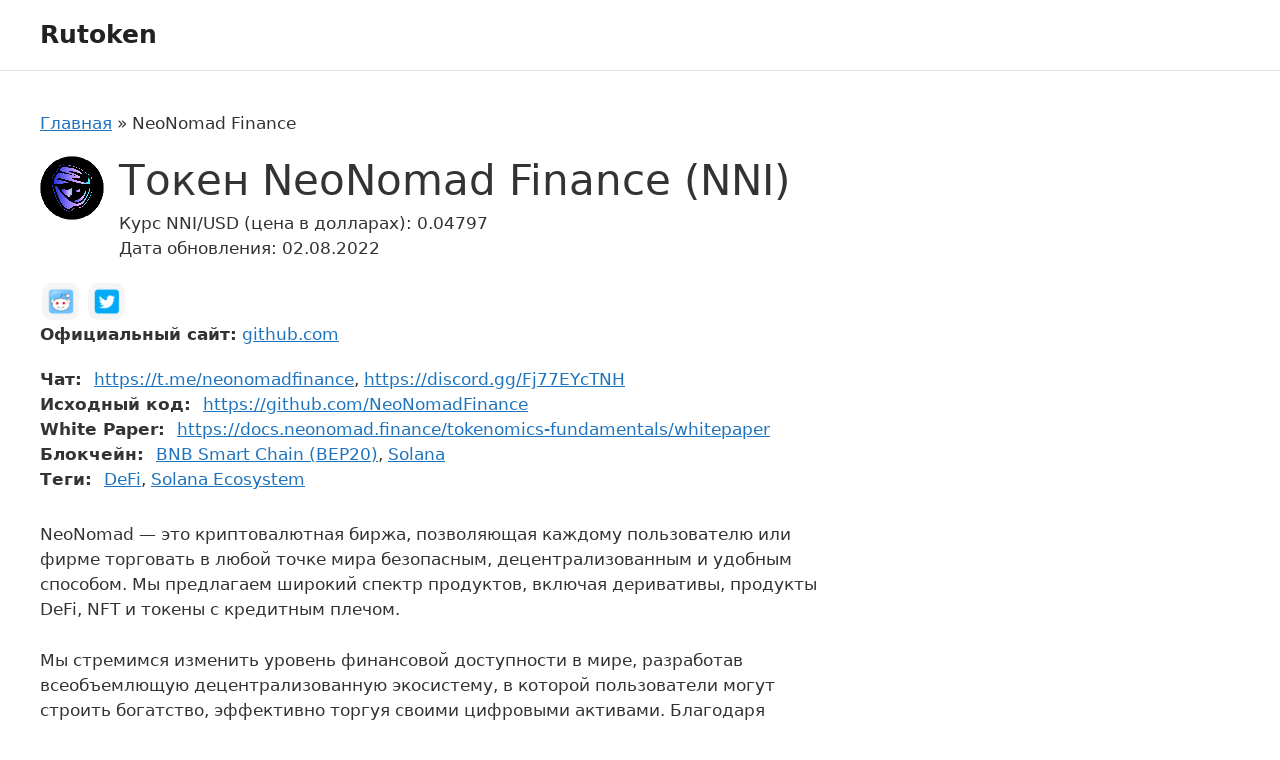

--- FILE ---
content_type: text/html; charset=UTF-8
request_url: https://ptcentre.ru/neonomad-finance/
body_size: 9204
content:
<!DOCTYPE html>
<html lang="ru-RU">
<head>
	<meta charset="UTF-8">
	<meta name='robots' content='index, follow, max-image-preview:large, max-snippet:-1, max-video-preview:-1' />
<meta name="viewport" content="width=device-width, initial-scale=1">
	<!-- This site is optimized with the Yoast SEO plugin v20.8 - https://yoast.com/wordpress/plugins/seo/ -->
	<title>Токен NeoNomad Finance: цена криптовалюты, обзор монеты</title>
	<meta name="description" content="Описание токена NeoNomad Finance на русском: цена криптовалюты, что это за монета" />
	<link rel="canonical" href="https://ptcentre.ru/neonomad-finance/" />
	<meta property="og:locale" content="ru_RU" />
	<meta property="og:type" content="article" />
	<meta property="og:title" content="Токен NeoNomad Finance: цена криптовалюты, обзор монеты" />
	<meta property="og:description" content="Описание токена NeoNomad Finance на русском: цена криптовалюты, что это за монета" />
	<meta property="og:url" content="https://ptcentre.ru/neonomad-finance/" />
	<meta property="og:site_name" content="Rutoken" />
	<meta property="article:published_time" content="2022-08-02T20:14:26+00:00" />
	<meta property="og:image" content="https://ptcentre.ru/wp-content/uploads/2022/08/16903.png" />
	<meta property="og:image:width" content="64" />
	<meta property="og:image:height" content="64" />
	<meta property="og:image:type" content="image/png" />
	<meta name="author" content="adminct" />
	<meta name="twitter:card" content="summary_large_image" />
	<script type="application/ld+json" class="yoast-schema-graph">{"@context":"https://schema.org","@graph":[{"@type":"WebPage","@id":"https://ptcentre.ru/neonomad-finance/","url":"https://ptcentre.ru/neonomad-finance/","name":"Токен NeoNomad Finance: цена криптовалюты, обзор монеты","isPartOf":{"@id":"https://ptcentre.ru/#website"},"primaryImageOfPage":{"@id":"https://ptcentre.ru/neonomad-finance/#primaryimage"},"image":{"@id":"https://ptcentre.ru/neonomad-finance/#primaryimage"},"thumbnailUrl":"https://ptcentre.ru/wp-content/uploads/2022/08/16903.png","datePublished":"2022-08-02T20:14:26+00:00","dateModified":"2022-08-02T20:14:26+00:00","author":{"@id":"https://ptcentre.ru/#/schema/person/0ea6df40b9cdb821978e3bc07b17d429"},"description":"Описание токена NeoNomad Finance на русском: цена криптовалюты, что это за монета","breadcrumb":{"@id":"https://ptcentre.ru/neonomad-finance/#breadcrumb"},"inLanguage":"ru-RU","potentialAction":[{"@type":"ReadAction","target":["https://ptcentre.ru/neonomad-finance/"]}]},{"@type":"ImageObject","inLanguage":"ru-RU","@id":"https://ptcentre.ru/neonomad-finance/#primaryimage","url":"https://ptcentre.ru/wp-content/uploads/2022/08/16903.png","contentUrl":"https://ptcentre.ru/wp-content/uploads/2022/08/16903.png","width":64,"height":64},{"@type":"BreadcrumbList","@id":"https://ptcentre.ru/neonomad-finance/#breadcrumb","itemListElement":[{"@type":"ListItem","position":1,"name":"Главная","item":"https://ptcentre.ru/"},{"@type":"ListItem","position":2,"name":"NeoNomad Finance"}]},{"@type":"WebSite","@id":"https://ptcentre.ru/#website","url":"https://ptcentre.ru/","name":"Rutoken","description":"Каталог криптовалют на русском языке","potentialAction":[{"@type":"SearchAction","target":{"@type":"EntryPoint","urlTemplate":"https://ptcentre.ru/?s={search_term_string}"},"query-input":"required name=search_term_string"}],"inLanguage":"ru-RU"},{"@type":"Person","@id":"https://ptcentre.ru/#/schema/person/0ea6df40b9cdb821978e3bc07b17d429","name":"adminct","image":{"@type":"ImageObject","inLanguage":"ru-RU","@id":"https://ptcentre.ru/#/schema/person/image/","url":"https://secure.gravatar.com/avatar/5787843b8f17b2f8c5fedcc8df6b4866?s=96&d=mm&r=g","contentUrl":"https://secure.gravatar.com/avatar/5787843b8f17b2f8c5fedcc8df6b4866?s=96&d=mm&r=g","caption":"adminct"},"sameAs":["https://ptcentre.ru"]}]}</script>
	<!-- / Yoast SEO plugin. -->


<link rel="alternate" type="application/rss+xml" title="Rutoken &raquo; Лента" href="https://ptcentre.ru/feed/" />
<link rel="alternate" type="application/rss+xml" title="Rutoken &raquo; Лента комментариев" href="https://ptcentre.ru/comments/feed/" />
<link rel="alternate" type="application/rss+xml" title="Rutoken &raquo; Лента комментариев к &laquo;NeoNomad Finance&raquo;" href="https://ptcentre.ru/neonomad-finance/feed/" />
<link rel='stylesheet' id='classic-theme-styles-css' href='https://ptcentre.ru/wp-includes/css/classic-themes.min.css?ver=6.2.2' media='all' />
<link rel='stylesheet' id='fancybox-css' href='https://ptcentre.ru/wp-content/themes/generatepress-child-cryptotokens/assets/libs/fancybox/jquery.fancybox.min.css?ver=6.2.2' media='all' />
<link rel='stylesheet' id='generate-style-css' href='https://ptcentre.ru/wp-content/themes/generatepress/assets/css/main.min.css?ver=3.2.4' media='all' />
<style id='generate-style-inline-css'>
body{background-color:var(--base-3);color:var(--contrast);}a{color:var(--accent);}a{text-decoration:underline;}.entry-title a, .site-branding a, a.button, .wp-block-button__link, .main-navigation a{text-decoration:none;}a:hover, a:focus, a:active{color:var(--contrast);}.grid-container{max-width:1600px;}.wp-block-group__inner-container{max-width:1600px;margin-left:auto;margin-right:auto;}:root{--contrast:#222222;--contrast-2:#575760;--contrast-3:#b2b2be;--base:#f0f0f0;--base-2:#f7f8f9;--base-3:#ffffff;--accent:#1e73be;}.has-contrast-color{color:var(--contrast);}.has-contrast-background-color{background-color:var(--contrast);}.has-contrast-2-color{color:var(--contrast-2);}.has-contrast-2-background-color{background-color:var(--contrast-2);}.has-contrast-3-color{color:var(--contrast-3);}.has-contrast-3-background-color{background-color:var(--contrast-3);}.has-base-color{color:var(--base);}.has-base-background-color{background-color:var(--base);}.has-base-2-color{color:var(--base-2);}.has-base-2-background-color{background-color:var(--base-2);}.has-base-3-color{color:var(--base-3);}.has-base-3-background-color{background-color:var(--base-3);}.has-accent-color{color:var(--accent);}.has-accent-background-color{background-color:var(--accent);}.top-bar{background-color:#636363;color:#ffffff;}.top-bar a{color:#ffffff;}.top-bar a:hover{color:#303030;}.site-header{background-color:var(--base-3);}.main-title a,.main-title a:hover{color:var(--contrast);}.site-description{color:var(--contrast-2);}.mobile-menu-control-wrapper .menu-toggle,.mobile-menu-control-wrapper .menu-toggle:hover,.mobile-menu-control-wrapper .menu-toggle:focus,.has-inline-mobile-toggle #site-navigation.toggled{background-color:rgba(0, 0, 0, 0.02);}.main-navigation,.main-navigation ul ul{background-color:var(--base-3);}.main-navigation .main-nav ul li a, .main-navigation .menu-toggle, .main-navigation .menu-bar-items{color:var(--contrast);}.main-navigation .main-nav ul li:not([class*="current-menu-"]):hover > a, .main-navigation .main-nav ul li:not([class*="current-menu-"]):focus > a, .main-navigation .main-nav ul li.sfHover:not([class*="current-menu-"]) > a, .main-navigation .menu-bar-item:hover > a, .main-navigation .menu-bar-item.sfHover > a{color:var(--accent);}button.menu-toggle:hover,button.menu-toggle:focus{color:var(--contrast);}.main-navigation .main-nav ul li[class*="current-menu-"] > a{color:var(--accent);}.navigation-search input[type="search"],.navigation-search input[type="search"]:active, .navigation-search input[type="search"]:focus, .main-navigation .main-nav ul li.search-item.active > a, .main-navigation .menu-bar-items .search-item.active > a{color:var(--accent);}.main-navigation ul ul{background-color:var(--base);}.separate-containers .inside-article, .separate-containers .comments-area, .separate-containers .page-header, .one-container .container, .separate-containers .paging-navigation, .inside-page-header{background-color:var(--base-3);}.entry-title a{color:var(--contrast);}.entry-title a:hover{color:var(--contrast-2);}.entry-meta{color:var(--contrast-2);}.sidebar .widget{background-color:var(--base-3);}.footer-widgets{background-color:var(--base-3);}.site-info{background-color:var(--base-3);}input[type="text"],input[type="email"],input[type="url"],input[type="password"],input[type="search"],input[type="tel"],input[type="number"],textarea,select{color:var(--contrast);background-color:var(--base-2);border-color:var(--base);}input[type="text"]:focus,input[type="email"]:focus,input[type="url"]:focus,input[type="password"]:focus,input[type="search"]:focus,input[type="tel"]:focus,input[type="number"]:focus,textarea:focus,select:focus{color:var(--contrast);background-color:var(--base-2);border-color:var(--contrast-3);}button,html input[type="button"],input[type="reset"],input[type="submit"],a.button,a.wp-block-button__link:not(.has-background){color:#ffffff;background-color:#55555e;}button:hover,html input[type="button"]:hover,input[type="reset"]:hover,input[type="submit"]:hover,a.button:hover,button:focus,html input[type="button"]:focus,input[type="reset"]:focus,input[type="submit"]:focus,a.button:focus,a.wp-block-button__link:not(.has-background):active,a.wp-block-button__link:not(.has-background):focus,a.wp-block-button__link:not(.has-background):hover{color:#ffffff;background-color:#3f4047;}a.generate-back-to-top{background-color:rgba( 0,0,0,0.4 );color:#ffffff;}a.generate-back-to-top:hover,a.generate-back-to-top:focus{background-color:rgba( 0,0,0,0.6 );color:#ffffff;}@media (max-width:768px){.main-navigation .menu-bar-item:hover > a, .main-navigation .menu-bar-item.sfHover > a{background:none;color:var(--contrast);}}.nav-below-header .main-navigation .inside-navigation.grid-container, .nav-above-header .main-navigation .inside-navigation.grid-container{padding:0px 20px 0px 20px;}.site-main .wp-block-group__inner-container{padding:40px;}.separate-containers .paging-navigation{padding-top:20px;padding-bottom:20px;}.entry-content .alignwide, body:not(.no-sidebar) .entry-content .alignfull{margin-left:-40px;width:calc(100% + 80px);max-width:calc(100% + 80px);}.rtl .menu-item-has-children .dropdown-menu-toggle{padding-left:20px;}.rtl .main-navigation .main-nav ul li.menu-item-has-children > a{padding-right:20px;}@media (max-width:768px){.separate-containers .inside-article, .separate-containers .comments-area, .separate-containers .page-header, .separate-containers .paging-navigation, .one-container .site-content, .inside-page-header{padding:30px;}.site-main .wp-block-group__inner-container{padding:30px;}.inside-top-bar{padding-right:30px;padding-left:30px;}.inside-header{padding-right:30px;padding-left:30px;}.widget-area .widget{padding-top:30px;padding-right:30px;padding-bottom:30px;padding-left:30px;}.footer-widgets-container{padding-top:30px;padding-right:30px;padding-bottom:30px;padding-left:30px;}.inside-site-info{padding-right:30px;padding-left:30px;}.entry-content .alignwide, body:not(.no-sidebar) .entry-content .alignfull{margin-left:-30px;width:calc(100% + 60px);max-width:calc(100% + 60px);}.one-container .site-main .paging-navigation{margin-bottom:20px;}}/* End cached CSS */.is-right-sidebar{width:30%;}.is-left-sidebar{width:30%;}.site-content .content-area{width:70%;}@media (max-width:768px){.main-navigation .menu-toggle,.sidebar-nav-mobile:not(#sticky-placeholder){display:block;}.main-navigation ul,.gen-sidebar-nav,.main-navigation:not(.slideout-navigation):not(.toggled) .main-nav > ul,.has-inline-mobile-toggle #site-navigation .inside-navigation > *:not(.navigation-search):not(.main-nav){display:none;}.nav-align-right .inside-navigation,.nav-align-center .inside-navigation{justify-content:space-between;}.has-inline-mobile-toggle .mobile-menu-control-wrapper{display:flex;flex-wrap:wrap;}.has-inline-mobile-toggle .inside-header{flex-direction:row;text-align:left;flex-wrap:wrap;}.has-inline-mobile-toggle .header-widget,.has-inline-mobile-toggle #site-navigation{flex-basis:100%;}.nav-float-left .has-inline-mobile-toggle #site-navigation{order:10;}}
</style>
<link rel='stylesheet' id='generate-child-css' href='https://ptcentre.ru/wp-content/themes/generatepress-child-cryptotokens/style.css?ver=1662124879' media='all' />
<link rel='stylesheet' id='cgames-main-styles-css' href='https://ptcentre.ru/wp-content/themes/generatepress-child-cryptotokens/assets/dist/css/main.css?ver=1662124879' media='all' />
<link rel='stylesheet' id='generate-comments-css' href='https://ptcentre.ru/wp-content/themes/generatepress/assets/css/components/comments.min.css?ver=3.2.4' media='all' />
<link rel='stylesheet' id='generate-widget-areas-css' href='https://ptcentre.ru/wp-content/themes/generatepress/assets/css/components/widget-areas.min.css?ver=3.2.4' media='all' />
<link rel='stylesheet' id='wpc-filter-everything-css' href='https://ptcentre.ru/wp-content/plugins/filter-everything-pro/assets/css/filter-everything.min.css?ver=1.6.5' media='all' />
<link rel='stylesheet' id='wpc-filter-everything-custom-css' href='https://ptcentre.ru/wp-content/uploads/cache/filter-everything/e250f945066b3c9d09608a1c6ea09788.css?ver=6.2.2' media='all' />
<script src='https://ptcentre.ru/wp-includes/js/jquery/jquery.min.js?ver=3.6.4' id='jquery-core-js'></script>
<script src='https://ptcentre.ru/wp-includes/js/jquery/jquery-migrate.min.js?ver=3.4.0' id='jquery-migrate-js'></script>
<link rel="https://api.w.org/" href="https://ptcentre.ru/wp-json/" /><link rel="alternate" type="application/json" href="https://ptcentre.ru/wp-json/wp/v2/posts/27098" /><link rel="EditURI" type="application/rsd+xml" title="RSD" href="https://ptcentre.ru/xmlrpc.php?rsd" />
<link rel="wlwmanifest" type="application/wlwmanifest+xml" href="https://ptcentre.ru/wp-includes/wlwmanifest.xml" />
<meta name="generator" content="WordPress 6.2.2" />
<link rel='shortlink' href='https://ptcentre.ru/?p=27098' />
<link rel="alternate" type="application/json+oembed" href="https://ptcentre.ru/wp-json/oembed/1.0/embed?url=https%3A%2F%2Fptcentre.ru%2Fneonomad-finance%2F" />
<link rel="alternate" type="text/xml+oembed" href="https://ptcentre.ru/wp-json/oembed/1.0/embed?url=https%3A%2F%2Fptcentre.ru%2Fneonomad-finance%2F&#038;format=xml" />
</head>

<body class="post-template-default single single-post postid-27098 single-format-standard wp-embed-responsive right-sidebar nav-float-right one-container header-aligned-left dropdown-hover featured-image-active" itemtype="https://schema.org/Blog" itemscope>
	<a class="screen-reader-text skip-link" href="#content" title="Перейти к содержимому">Перейти к содержимому</a>		<header class="site-header has-inline-mobile-toggle" id="masthead" aria-label="Сайт"  itemtype="https://schema.org/WPHeader" itemscope>
			<div class="inside-header grid-container">
				<div class="site-branding">
						<p class="main-title" itemprop="headline">
					<a href="https://ptcentre.ru/" rel="home">
						Rutoken
					</a>
				</p>
						
					</div>	<nav class="main-navigation mobile-menu-control-wrapper" id="mobile-menu-control-wrapper" aria-label="Мобильный переключатель">
				<button data-nav="site-navigation" class="menu-toggle" aria-controls="primary-menu" aria-expanded="false">
			<span class="gp-icon icon-menu-bars"><svg viewBox="0 0 512 512" aria-hidden="true" xmlns="http://www.w3.org/2000/svg" width="1em" height="1em"><path d="M0 96c0-13.255 10.745-24 24-24h464c13.255 0 24 10.745 24 24s-10.745 24-24 24H24c-13.255 0-24-10.745-24-24zm0 160c0-13.255 10.745-24 24-24h464c13.255 0 24 10.745 24 24s-10.745 24-24 24H24c-13.255 0-24-10.745-24-24zm0 160c0-13.255 10.745-24 24-24h464c13.255 0 24 10.745 24 24s-10.745 24-24 24H24c-13.255 0-24-10.745-24-24z" /></svg><svg viewBox="0 0 512 512" aria-hidden="true" xmlns="http://www.w3.org/2000/svg" width="1em" height="1em"><path d="M71.029 71.029c9.373-9.372 24.569-9.372 33.942 0L256 222.059l151.029-151.03c9.373-9.372 24.569-9.372 33.942 0 9.372 9.373 9.372 24.569 0 33.942L289.941 256l151.03 151.029c9.372 9.373 9.372 24.569 0 33.942-9.373 9.372-24.569 9.372-33.942 0L256 289.941l-151.029 151.03c-9.373 9.372-24.569 9.372-33.942 0-9.372-9.373-9.372-24.569 0-33.942L222.059 256 71.029 104.971c-9.372-9.373-9.372-24.569 0-33.942z" /></svg></span><span class="screen-reader-text">Меню</span>		</button>
	</nav>
			<nav class="main-navigation sub-menu-right" id="site-navigation" aria-label="Основной"  itemtype="https://schema.org/SiteNavigationElement" itemscope>
			<div class="inside-navigation grid-container">
								<button class="menu-toggle" aria-controls="primary-menu" aria-expanded="false">
					<span class="gp-icon icon-menu-bars"><svg viewBox="0 0 512 512" aria-hidden="true" xmlns="http://www.w3.org/2000/svg" width="1em" height="1em"><path d="M0 96c0-13.255 10.745-24 24-24h464c13.255 0 24 10.745 24 24s-10.745 24-24 24H24c-13.255 0-24-10.745-24-24zm0 160c0-13.255 10.745-24 24-24h464c13.255 0 24 10.745 24 24s-10.745 24-24 24H24c-13.255 0-24-10.745-24-24zm0 160c0-13.255 10.745-24 24-24h464c13.255 0 24 10.745 24 24s-10.745 24-24 24H24c-13.255 0-24-10.745-24-24z" /></svg><svg viewBox="0 0 512 512" aria-hidden="true" xmlns="http://www.w3.org/2000/svg" width="1em" height="1em"><path d="M71.029 71.029c9.373-9.372 24.569-9.372 33.942 0L256 222.059l151.029-151.03c9.373-9.372 24.569-9.372 33.942 0 9.372 9.373 9.372 24.569 0 33.942L289.941 256l151.03 151.029c9.372 9.373 9.372 24.569 0 33.942-9.373 9.372-24.569 9.372-33.942 0L256 289.941l-151.029 151.03c-9.373 9.372-24.569 9.372-33.942 0-9.372-9.373-9.372-24.569 0-33.942L222.059 256 71.029 104.971c-9.372-9.373-9.372-24.569 0-33.942z" /></svg></span><span class="mobile-menu">Меню</span>				</button>
						<div id="primary-menu" class="main-nav">
			<ul class="menu sf-menu">
							</ul>
		</div>
					</div>
		</nav>
					</div>
		</header>
		
	<div class="site grid-container container hfeed" id="page">
				<div class="site-content" id="content">
			
	<div class="content-area" id="primary">
		<main class="site-main" id="main">
			<nav class="breadcrumbs"><span><span><a href="https://ptcentre.ru/">Главная</a></span> » <span class="breadcrumb_last" aria-current="page">NeoNomad Finance</span></span></nav>
<article id="post-27098" class="post-27098 post type-post status-publish format-standard has-post-thumbnail hentry category-bnb-smart-chain-bep20 category-solana tag-defi tag-solana-ecosystem" itemtype="https://schema.org/CreativeWork" itemscope>
	<div class="inside-article">
	
		<div class="token">
		
			<div class="token__content">
			
				<header class="token__header">
					
										<div class="token__header-thumb">
						<img width="64" height="64" src="https://ptcentre.ru/wp-content/uploads/2022/08/16903.png" class="token__image wp-post-image" alt="" decoding="async" />					</div>
										
					<div class="token__header-body">
					
						<div class="token__headline">
						
														<h1 class="token__title">Токен NeoNomad Finance (NNI)</h1>
							
							<div class="token__meta">
																<div class="token__price">Курс NNI/USD (цена в долларах): 0.04797</div>
																<div class="token__date">Дата обновления: 02.08.2022</div>
								
							</div><!-- .token__meta -->
						
						</div><!-- .token__headline -->
						
					</div><!-- .token__header-body -->
					
				</header><!-- .token__header -->
				
				<div class="token__links">

											<ul class="token__social-links token-social">
						
													
							<li class="token-social__item">
								<span class="span-link token-social__link" data-hash="aHR0cHM6Ly9yZWRkaXQuY29tL3IvTmVvTm9tYWRGaW5hbmNl" data-hidden-link="true"><i class="social-icon social-icon_type_reddit"></i><span class="token-social__name">Reddit</span></span>
							</li>
							
													
							<li class="token-social__item">
								<span class="span-link token-social__link" data-hash="aHR0cHM6Ly90d2l0dGVyLmNvbS9OZW9Ob21hZEZpbmFuY2U=" data-hidden-link="true"><i class="social-icon social-icon_type_twitter"></i><span class="token-social__name">Twitter</span></span>
							</li>
							
													
						</ul>
										
											<div class="website">
							<span class="website__label">Официальный сайт:</span> <span class="span-link website__link" data-hash="aHR0cHM6Ly9naXRodWIuY29tL05lb05vbWFkRmluYW5jZQ==" data-hidden-link="true">github.com</span>						</div>
										
				</div><!-- .token__links -->
				
				<div class="token__body">
				
										<ul class="token__attributes">
												<li class="token-tags">
							<span class="token-tags__label">Чат:</span>
							<span class="token-tags__items"><span class="span-link" data-hash="aHR0cHM6Ly90Lm1lL25lb25vbWFkZmluYW5jZQ==" data-hidden-link="true">https://t.me/neonomadfinance</span>, <span class="span-link" data-hash="aHR0cHM6Ly9kaXNjb3JkLmdnL0ZqNzdFWWNUTkg=" data-hidden-link="true">https://discord.gg/Fj77EYcTNH</span></span>
						</li>
												<li class="token-tags">
							<span class="token-tags__label">Исходный код:</span>
							<span class="token-tags__items"><span class="span-link" data-hash="aHR0cHM6Ly9naXRodWIuY29tL05lb05vbWFkRmluYW5jZQ==" data-hidden-link="true">https://github.com/NeoNomadFinance</span></span>
						</li>
												<li class="token-tags">
							<span class="token-tags__label">White Paper:</span>
							<span class="token-tags__items"><span class="span-link" data-hash="aHR0cHM6Ly9kb2NzLm5lb25vbWFkLmZpbmFuY2UvdG9rZW5vbWljcy1mdW5kYW1lbnRhbHMvd2hpdGVwYXBlcg==" data-hidden-link="true">https://docs.neonomad.finance/tokenomics-fundamentals/whitepaper</span></span>
						</li>
												<li class="token-tags">
							<span class="token-tags__label">Блокчейн:</span>
							<span class="token-tags__items"><a href="https://ptcentre.ru/blockchain/bnb-smart-chain-bep20/" rel="tag">BNB Smart Chain (BEP20)</a>, <a href="https://ptcentre.ru/blockchain/solana/" rel="tag">Solana</a></span>
						</li>
												<li class="token-tags">
							<span class="token-tags__label">Теги:</span>
							<span class="token-tags__items"><a href="https://ptcentre.ru/tag/defi/" rel="tag">DeFi</a>, <a href="https://ptcentre.ru/tag/solana-ecosystem/" rel="tag">Solana Ecosystem</a></span>
						</li>
											</ul>
									
					<div class="token__attributes">
											</div><!-- .token__attributes -->

					<div class="token__desc">
						<p>NeoNomad &#8212; это криптовалютная биржа, позволяющая каждому пользователю или фирме торговать в любой точке мира безопасным, децентрализованным и удобным способом. Мы предлагаем широкий спектр продуктов, включая деривативы, продукты DeFi, NFT и токены с кредитным плечом.</p>
<p>Мы стремимся изменить уровень финансовой доступности в мире, разработав всеобъемлющую децентрализованную экосистему, в которой пользователи могут строить богатство, эффективно торгуя своими цифровыми активами. Благодаря возможностям платежных сервисов платформы пользователи могут получить доступ к своим активам в момент совершения транзакций, вносить депозиты, снимать средства и инвестировать. Экосистема также предоставляет другие варианты инвестирования DeFi через NFTs, доходное фермерство, стейкинг и предоставление ликвидности.</p>
					</div><!-- .token__desc -->
					
				</div><!-- .token__body -->
				
			</div><!-- .token__content -->
			
			<div class="token__related">
				<div class='yarpp yarpp-related yarpp-related-website yarpp-template-thumbnails'>
<!-- YARPP Thumbnails -->
<h3>Похожие токены:</h3>
<div class="yarpp-thumbnails-horizontal">
<a class='yarpp-thumbnail' rel='norewrite' href='https://ptcentre.ru/chainlink/' title='Chainlink'>
<img width="64" height="64" src="https://ptcentre.ru/wp-content/uploads/2022/08/1975.png" class="attachment-thumbnail size-thumbnail wp-post-image" alt="" decoding="async" loading="lazy" data-pin-nopin="true" /><span class="yarpp-thumbnail-title">Chainlink</span></a>
<a class='yarpp-thumbnail' rel='norewrite' href='https://ptcentre.ru/raydium/' title='Raydium'>
<img width="150" height="150" src="https://ptcentre.ru/wp-content/uploads/2022/08/8526-150x150.png" class="attachment-thumbnail size-thumbnail wp-post-image" alt="" decoding="async" loading="lazy" data-pin-nopin="true" srcset="https://ptcentre.ru/wp-content/uploads/2022/08/8526-150x150.png 150w, https://ptcentre.ru/wp-content/uploads/2022/08/8526-120x120.png 120w, https://ptcentre.ru/wp-content/uploads/2022/08/8526.png 200w" sizes="(max-width: 150px) 100vw, 150px" /><span class="yarpp-thumbnail-title">Raydium</span></a>
<a class='yarpp-thumbnail' rel='norewrite' href='https://ptcentre.ru/terra-classic/' title='Terra Classic'>
<img width="64" height="64" src="https://ptcentre.ru/wp-content/uploads/2022/08/4172.png" class="attachment-thumbnail size-thumbnail wp-post-image" alt="" decoding="async" loading="lazy" data-pin-nopin="true" /><span class="yarpp-thumbnail-title">Terra Classic</span></a>
<a class='yarpp-thumbnail' rel='norewrite' href='https://ptcentre.ru/serum/' title='Serum'>
<img width="64" height="64" src="https://ptcentre.ru/wp-content/uploads/2022/08/6187.png" class="attachment-thumbnail size-thumbnail wp-post-image" alt="" decoding="async" loading="lazy" data-pin-nopin="true" /><span class="yarpp-thumbnail-title">Serum</span></a>
<a class='yarpp-thumbnail' rel='norewrite' href='https://ptcentre.ru/frontier/' title='Frontier'>
<img width="64" height="64" src="https://ptcentre.ru/wp-content/uploads/2022/08/5893.png" class="attachment-thumbnail size-thumbnail wp-post-image" alt="" decoding="async" loading="lazy" data-pin-nopin="true" /><span class="yarpp-thumbnail-title">Frontier</span></a>
<a class='yarpp-thumbnail' rel='norewrite' href='https://ptcentre.ru/coin98/' title='Coin98'>
<img width="150" height="150" src="https://ptcentre.ru/wp-content/uploads/2022/08/10903-150x150.png" class="attachment-thumbnail size-thumbnail wp-post-image" alt="" decoding="async" loading="lazy" data-pin-nopin="true" srcset="https://ptcentre.ru/wp-content/uploads/2022/08/10903-150x150.png 150w, https://ptcentre.ru/wp-content/uploads/2022/08/10903-120x120.png 120w, https://ptcentre.ru/wp-content/uploads/2022/08/10903.png 293w" sizes="(max-width: 150px) 100vw, 150px" /><span class="yarpp-thumbnail-title">Coin98</span></a>
<a class='yarpp-thumbnail' rel='norewrite' href='https://ptcentre.ru/star-atlas/' title='Star Atlas'>
<img width="150" height="150" src="https://ptcentre.ru/wp-content/uploads/2022/08/11212-150x150.png" class="attachment-thumbnail size-thumbnail wp-post-image" alt="" decoding="async" loading="lazy" data-pin-nopin="true" srcset="https://ptcentre.ru/wp-content/uploads/2022/08/11212-150x150.png 150w, https://ptcentre.ru/wp-content/uploads/2022/08/11212-120x120.png 120w, https://ptcentre.ru/wp-content/uploads/2022/08/11212.png 1024w" sizes="(max-width: 150px) 100vw, 150px" /><span class="yarpp-thumbnail-title">Star Atlas</span></a>
<a class='yarpp-thumbnail' rel='norewrite' href='https://ptcentre.ru/regular-presale/' title='Regular Presale'>
<img width="64" height="64" src="https://ptcentre.ru/wp-content/uploads/2022/08/15107.png" class="attachment-thumbnail size-thumbnail wp-post-image" alt="" decoding="async" loading="lazy" data-pin-nopin="true" /><span class="yarpp-thumbnail-title">Regular Presale</span></a>
</div>
</div>
			</div><!-- .token__related -->

		</div><!-- .token -->

			</div>
</article>

			<div class="comments-area">
				<div id="comments">

		<div id="respond" class="comment-respond">
		<h3 id="reply-title" class="comment-reply-title">Оставьте комментарий <small><a rel="nofollow" id="cancel-comment-reply-link" href="/neonomad-finance/#respond" style="display:none;">Отменить ответ</a></small></h3><form action="https://ptcentre.ru/wp-comments-post.php" method="post" id="commentform" class="comment-form" novalidate><p class="comment-form-comment"><label for="comment" class="screen-reader-text">Комментарий</label><textarea autocomplete="new-password"  id="g33de13561"  name="g33de13561"   cols="45" rows="8" required></textarea><textarea id="comment" aria-label="hp-comment" aria-hidden="true" name="comment" autocomplete="new-password" style="padding:0 !important;clip:rect(1px, 1px, 1px, 1px) !important;position:absolute !important;white-space:nowrap !important;height:1px !important;width:1px !important;overflow:hidden !important;" tabindex="-1"></textarea><script data-noptimize>document.getElementById("comment").setAttribute( "id", "a59146f34fd746a0092ac0e2763a39f3" );document.getElementById("g33de13561").setAttribute( "id", "comment" );</script></p><label for="author" class="screen-reader-text">Название</label><input placeholder="Название *" id="author" name="author" type="text" value="" size="30" required />
<label for="email" class="screen-reader-text">Email</label><input placeholder="Email *" id="email" name="email" type="email" value="" size="30" required />
<label for="url" class="screen-reader-text">Сайт</label><input placeholder="Сайт" id="url" name="url" type="url" value="" size="30" />
<p class="comment-form-cookies-consent"><input id="wp-comment-cookies-consent" name="wp-comment-cookies-consent" type="checkbox" value="yes" /> <label for="wp-comment-cookies-consent">Сохранить моё имя, email и адрес сайта в этом браузере для последующих моих комментариев.</label></p>
<p class="form-submit"><input name="submit" type="submit" id="submit" class="submit" value="Комментировать" /> <input type='hidden' name='comment_post_ID' value='27098' id='comment_post_ID' />
<input type='hidden' name='comment_parent' id='comment_parent' value='0' />
</p></form>	</div><!-- #respond -->
	
</div><!-- #comments -->
			</div>

					</main>
	</div>

	<div class="widget-area sidebar is-right-sidebar" id="right-sidebar">
	<div class="inside-right-sidebar">
		<div class="object-aside">

	<div class="object-aside__map single-object-map" id="single-object-map"></div>
	
		
</div><!-- .object-aside -->	</div>
</div>

	</div>
</div>


<div class="site-footer">
				<div id="footer-widgets" class="site footer-widgets">
				<div class="footer-widgets-container grid-container">
					<div class="inside-footer-widgets">
							<div class="footer-widget-1">
		<aside id="custom_html-2" class="widget_text widget inner-padding widget_custom_html"><div class="textwidget custom-html-widget"><!--LiveInternet counter--><a href="https://www.liveinternet.ru/click" target="_blank" rel="noopener"><img id="licntBC27" width="88" height="15" style="border:0" 
title="LiveInternet: показано число посетителей за сегодня"
src="[data-uri]"
alt=""/></a><script>(function(d,s){d.getElementById("licntBC27").src=
"https://counter.yadro.ru/hit?t26.1;r"+escape(d.referrer)+
((typeof(s)=="undefined")?"":";s"+s.width+"*"+s.height+"*"+
(s.colorDepth?s.colorDepth:s.pixelDepth))+";u"+escape(d.URL)+
";h"+escape(d.title.substring(0,150))+";"+Math.random()})
(document,screen)</script><!--/LiveInternet--></div></aside>	</div>
		<div class="footer-widget-2">
			</div>
		<div class="footer-widget-3">
			</div>
						</div>
				</div>
			</div>
					<footer class="site-info" aria-label="Сайт"  itemtype="https://schema.org/WPFooter" itemscope>
			<div class="inside-site-info grid-container">
								<div class="copyright-bar">
					<span class="copyright">&copy; 2026 Rutoken</span>				</div>
			</div>
		</footer>
		</div>

<script id="generate-a11y">!function(){"use strict";if("querySelector"in document&&"addEventListener"in window){var e=document.body;e.addEventListener("mousedown",function(){e.classList.add("using-mouse")}),e.addEventListener("keydown",function(){e.classList.remove("using-mouse")})}}();</script><div class="wpc-filters-overlay"></div>
<link rel='stylesheet' id='yarppRelatedCss-css' href='https://ptcentre.ru/wp-content/plugins/yet-another-related-posts-plugin/style/related.css?ver=5.30.3' media='all' />
<link rel='stylesheet' id='yarpp-thumbnails-css' href='https://ptcentre.ru/wp-content/plugins/yet-another-related-posts-plugin/style/styles_thumbnails.css?ver=5.30.3' media='all' />
<style id='yarpp-thumbnails-inline-css'>
.yarpp-thumbnails-horizontal .yarpp-thumbnail {width: 160px;height: 200px;margin: 5px;margin-left: 0px;}.yarpp-thumbnail > img, .yarpp-thumbnail-default {width: 150px;height: 150px;margin: 5px;}.yarpp-thumbnails-horizontal .yarpp-thumbnail-title {margin: 7px;margin-top: 0px;width: 150px;}.yarpp-thumbnail-default > img {min-height: 150px;min-width: 150px;}
</style>
<script src='https://ptcentre.ru/wp-content/themes/generatepress-child-cryptotokens/assets/dist/js/fake-links.js' id='trbd-fake-links-js'></script>
<script src='https://ptcentre.ru/wp-content/themes/generatepress-child-cryptotokens/assets/libs/fancybox/jquery.fancybox.min.js?ver=3.5.7' id='jquery-fancybox-js'></script>
<!--[if lte IE 11]>
<script src='https://ptcentre.ru/wp-content/themes/generatepress/assets/js/classList.min.js?ver=3.2.4' id='generate-classlist-js'></script>
<![endif]-->
<script id='generate-menu-js-extra'>
var generatepressMenu = {"toggleOpenedSubMenus":"1","openSubMenuLabel":"\u041e\u0442\u043a\u0440\u044b\u0442\u044c \u043f\u043e\u0434\u043c\u0435\u043d\u044e","closeSubMenuLabel":"\u0417\u0430\u043a\u0440\u044b\u0442\u044c \u043f\u043e\u0434\u043c\u0435\u043d\u044e"};
</script>
<script src='https://ptcentre.ru/wp-content/themes/generatepress/assets/js/menu.min.js?ver=3.2.4' id='generate-menu-js'></script>
<script src='https://ptcentre.ru/wp-includes/js/comment-reply.min.js?ver=6.2.2' id='comment-reply-js'></script>
<script src='https://ptcentre.ru/wp-includes/js/jquery/ui/core.min.js?ver=1.13.2' id='jquery-ui-core-js'></script>
<script src='https://ptcentre.ru/wp-includes/js/jquery/ui/mouse.min.js?ver=1.13.2' id='jquery-ui-mouse-js'></script>
<script src='https://ptcentre.ru/wp-includes/js/jquery/ui/slider.min.js?ver=1.13.2' id='jquery-ui-slider-js'></script>
<script src='https://ptcentre.ru/wp-content/plugins/filter-everything-pro/assets/js/jquery-ui-touch-punch/jquery-ui-touch-punch.min.js?ver=1.6.5' id='wc-jquery-ui-touchpunch-js'></script>
<script id='wpc-filter-everything-js-extra'>
var wpcFilterFront = {"ajaxUrl":"https:\/\/ptcentre.ru\/wp-admin\/admin-ajax.php","wpcAjaxEnabled":"","wpcStatusCookieName":"wpcContainersStatus","wpcHierarchyListCookieName":"wpcHierarchyListStatus","wpcWidgetStatusCookieName":"wpcWidgetStatus","wpcMobileWidth":"768","showBottomWidget":"no","_nonce":"aada96f2d1","wpcPostContainers":{"default":"#primary"},"wpcAutoScroll":"","wpcAutoScrollOffset":"150","wpcWaitCursor":"1","wpcPostsPerPage":[],"wpcUseSelect2":"","wpcPopupCompatMode":"","wpcApplyButtonSets":[],"wpcQueryOnThePageSets":[]};
</script>
<script src='https://ptcentre.ru/wp-content/plugins/filter-everything-pro/assets/js/filter-everything.min.js?ver=1.6.5' id='wpc-filter-everything-js'></script>

</body>
</html>


--- FILE ---
content_type: text/css
request_url: https://ptcentre.ru/wp-content/themes/generatepress-child-cryptotokens/style.css?ver=1662124879
body_size: 103
content:
/*
 Theme Name:   CryptoTokens
 Template:     generatepress
 Version:      0.1
*/

--- FILE ---
content_type: application/javascript
request_url: https://ptcentre.ru/wp-content/themes/generatepress-child-cryptotokens/assets/dist/js/fake-links.js
body_size: 258
content:
;

(function () {
  var fakeLinks = document.querySelectorAll('[data-hidden-link="true"]');

  if (fakeLinks.length > 0) {
    Array.from(fakeLinks).forEach(function (link) {
      link.addEventListener('click', function () {
        var urlHash = link.getAttribute('data-hash');

        if (urlHash) {
          window.open(atob(urlHash));
        }
      });
    });
  }
})();